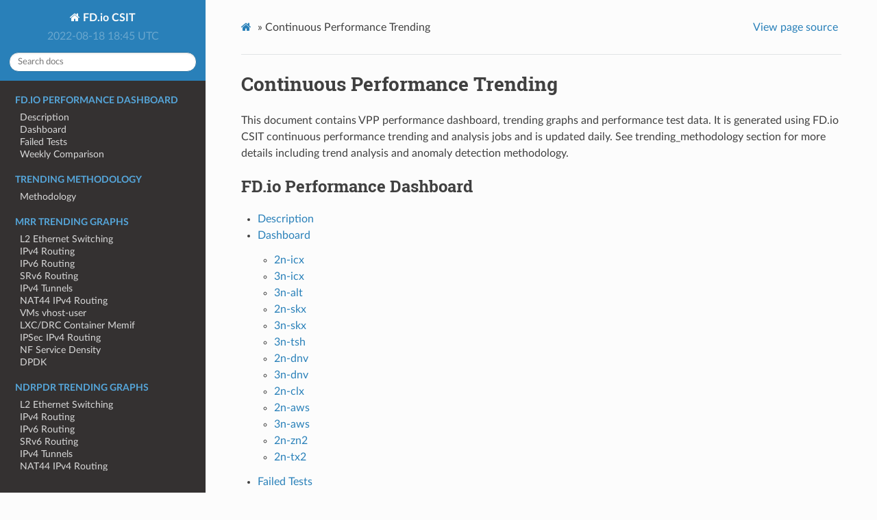

--- FILE ---
content_type: text/html
request_url: https://s3-docs.fd.io/csit/master/trending/index.html
body_size: 4399
content:


<!DOCTYPE html>
<html class="writer-html5" lang="en" >
<head>
  <meta charset="utf-8" />
  
  <meta name="viewport" content="width=device-width, initial-scale=1.0" />
  
  <title>Continuous Performance Trending &mdash; FD.io CSIT  documentation</title>
  

  
  <link rel="stylesheet" href="_static/css/theme.css" type="text/css" />
  <link rel="stylesheet" href="_static/pygments.css" type="text/css" />
  <link rel="stylesheet" href="_static/theme_overrides.css" type="text/css" />

  
  

  
  

  

  
  <!--[if lt IE 9]>
    <script src="_static/js/html5shiv.min.js"></script>
  <![endif]-->
  
    
      <script type="text/javascript" id="documentation_options" data-url_root="./" src="_static/documentation_options.js"></script>
        <script src="_static/jquery.js"></script>
        <script src="_static/underscore.js"></script>
        <script src="_static/doctools.js"></script>
    
    <script type="text/javascript" src="_static/js/theme.js"></script>

    
    <link rel="index" title="Index" href="genindex.html" />
    <link rel="search" title="Search" href="search.html" />
    <link rel="next" title="Description" href="introduction/introduction.html" /> 
</head>

<body class="wy-body-for-nav">

   
  <div class="wy-grid-for-nav">
    
    <nav data-toggle="wy-nav-shift" class="wy-nav-side">
      <div class="wy-side-scroll">
        <div class="wy-side-nav-search" >
          

          
            <a href="#" class="icon icon-home"> FD.io CSIT
          

          
          </a>

          
            
            
              <div class="version">
                2022-08-18 18:45 UTC
              </div>
            
          

          
<div role="search">
  <form id="rtd-search-form" class="wy-form" action="search.html" method="get">
    <input type="text" name="q" placeholder="Search docs" />
    <input type="hidden" name="check_keywords" value="yes" />
    <input type="hidden" name="area" value="default" />
  </form>
</div>

          
        </div>

        
        <div class="wy-menu wy-menu-vertical" data-spy="affix" role="navigation" aria-label="main navigation">
          
            
            
              
            
            
              <p class="caption"><span class="caption-text">FD.io Performance Dashboard</span></p>
<ul>
<li class="toctree-l1"><a class="reference internal" href="introduction/introduction.html">Description</a></li>
<li class="toctree-l1"><a class="reference internal" href="introduction/dashboard.html">Dashboard</a></li>
<li class="toctree-l1"><a class="reference internal" href="introduction/failures.html">Failed Tests</a></li>
<li class="toctree-l1"><a class="reference internal" href="introduction/weekly.html">Weekly Comparison</a></li>
</ul>
<p class="caption"><span class="caption-text">Trending Methodology</span></p>
<ul>
<li class="toctree-l1"><a class="reference internal" href="methodology/index.html">Methodology</a></li>
</ul>
<p class="caption"><span class="caption-text">MRR Trending Graphs</span></p>
<ul>
<li class="toctree-l1"><a class="reference internal" href="trending/l2.html">L2 Ethernet Switching</a></li>
<li class="toctree-l1"><a class="reference internal" href="trending/ip4.html">IPv4 Routing</a></li>
<li class="toctree-l1"><a class="reference internal" href="trending/ip6.html">IPv6 Routing</a></li>
<li class="toctree-l1"><a class="reference internal" href="trending/srv6.html">SRv6 Routing</a></li>
<li class="toctree-l1"><a class="reference internal" href="trending/ip4_tunnels.html">IPv4 Tunnels</a></li>
<li class="toctree-l1"><a class="reference internal" href="trending/nat44.html">NAT44 IPv4 Routing</a></li>
<li class="toctree-l1"><a class="reference internal" href="trending/vhost.html">VMs vhost-user</a></li>
<li class="toctree-l1"><a class="reference internal" href="trending/container_memif.html">LXC/DRC Container Memif</a></li>
<li class="toctree-l1"><a class="reference internal" href="trending/ipsec.html">IPSec IPv4 Routing</a></li>
<li class="toctree-l1"><a class="reference internal" href="trending/nf_service_density.html">NF Service Density</a></li>
<li class="toctree-l1"><a class="reference internal" href="trending/dpdk.html">DPDK</a></li>
</ul>
<p class="caption"><span class="caption-text">NDRPDR Trending Graphs</span></p>
<ul>
<li class="toctree-l1"><a class="reference internal" href="ndrpdr_trending/l2.html">L2 Ethernet Switching</a></li>
<li class="toctree-l1"><a class="reference internal" href="ndrpdr_trending/ip4.html">IPv4 Routing</a></li>
<li class="toctree-l1"><a class="reference internal" href="ndrpdr_trending/ip6.html">IPv6 Routing</a></li>
<li class="toctree-l1"><a class="reference internal" href="ndrpdr_trending/srv6.html">SRv6 Routing</a></li>
<li class="toctree-l1"><a class="reference internal" href="ndrpdr_trending/ip4_tunnels.html">IPv4 Tunnels</a></li>
<li class="toctree-l1"><a class="reference internal" href="ndrpdr_trending/nat44.html">NAT44 IPv4 Routing</a></li>
<li class="toctree-l1"><a class="reference internal" href="ndrpdr_trending/vhost.html">VMs vhost-user</a></li>
<li class="toctree-l1"><a class="reference internal" href="ndrpdr_trending/container_memif.html">LXC/DRC Container Memif</a></li>
<li class="toctree-l1"><a class="reference internal" href="ndrpdr_trending/ipsec.html">IPSec IPv4 Routing</a></li>
<li class="toctree-l1"><a class="reference internal" href="ndrpdr_trending/trex.html">TRex</a></li>
</ul>
<p class="caption"><span class="caption-text">NDRPDR Latency Trending</span></p>
<ul>
<li class="toctree-l1"><a class="reference internal" href="ndrpdr_latency_trending/l2.html">L2 Ethernet Switching</a></li>
<li class="toctree-l1"><a class="reference internal" href="ndrpdr_latency_trending/ip4.html">IPv4 Routing</a></li>
<li class="toctree-l1"><a class="reference internal" href="ndrpdr_latency_trending/ip6.html">IPv6 Routing</a></li>
<li class="toctree-l1"><a class="reference internal" href="ndrpdr_latency_trending/srv6.html">SRv6 Routing</a></li>
<li class="toctree-l1"><a class="reference internal" href="ndrpdr_latency_trending/ip4_tunnels.html">IPv4 Tunnels</a></li>
<li class="toctree-l1"><a class="reference internal" href="ndrpdr_latency_trending/nat44.html">NAT44 IPv4 Routing</a></li>
<li class="toctree-l1"><a class="reference internal" href="ndrpdr_latency_trending/vhost.html">VMs vhost-user</a></li>
<li class="toctree-l1"><a class="reference internal" href="ndrpdr_latency_trending/container_memif.html">LXC/DRC Container Memif</a></li>
<li class="toctree-l1"><a class="reference internal" href="ndrpdr_latency_trending/trex.html">TRex</a></li>
</ul>
<p class="caption"><span class="caption-text">Statistics</span></p>
<ul>
<li class="toctree-l1"><a class="reference internal" href="stats/vpp_mrr.html">VPP MRR</a></li>
<li class="toctree-l1"><a class="reference internal" href="stats/vpp_ndrpdr.html">VPP NDRPDR</a></li>
<li class="toctree-l1"><a class="reference internal" href="stats/dpdk_mrr.html">DPDK MRR</a></li>
<li class="toctree-l1"><a class="reference internal" href="stats/trex_ndrpdr.html">TRex NDRPDR</a></li>
</ul>
<p class="caption"><span class="caption-text">Performance Data</span></p>
<ul>
<li class="toctree-l1"><a class="reference internal" href="data/index.html">Download</a></li>
</ul>

            
          
        </div>
        
      </div>
    </nav>

    <section data-toggle="wy-nav-shift" class="wy-nav-content-wrap">

      
      <nav class="wy-nav-top" aria-label="top navigation">
        
          <i data-toggle="wy-nav-top" class="fa fa-bars"></i>
          <a href="#">FD.io CSIT</a>
        
      </nav>


      <div class="wy-nav-content">
        
        <div class="rst-content">
        
          

















<div role="navigation" aria-label="breadcrumbs navigation">

  <ul class="wy-breadcrumbs">
    
      <li><a href="#" class="icon icon-home"></a> &raquo;</li>
        
      <li>Continuous Performance Trending</li>
    
    
      <li class="wy-breadcrumbs-aside">
        
          
            <a href="_sources/index.rst.txt" rel="nofollow"> View page source</a>
          
        
      </li>
    
  </ul>

  
  <hr/>
</div>
          <div role="main" class="document" itemscope="itemscope" itemtype="http://schema.org/Article">
           <div itemprop="articleBody">
            
  <div class="section" id="continuous-performance-trending">
<h1>Continuous Performance Trending<a class="headerlink" href="#continuous-performance-trending" title="Permalink to this headline">¶</a></h1>
<p>This document contains VPP performance dashboard, trending graphs and
performance test data. It is generated using FD.io CSIT continuous
performance trending and analysis jobs and is updated daily. See
<span class="xref std std-ref">trending_methodology</span> section for more details including trend
analysis and anomaly detection methodology.</p>
<div class="toctree-wrapper compound">
<p class="caption"><span class="caption-text">FD.io Performance Dashboard</span></p>
<ul>
<li class="toctree-l1"><a class="reference internal" href="introduction/introduction.html">Description</a></li>
<li class="toctree-l1"><a class="reference internal" href="introduction/dashboard.html">Dashboard</a><ul>
<li class="toctree-l2"><a class="reference internal" href="introduction/dashboard.html#n-icx">2n-icx</a></li>
<li class="toctree-l2"><a class="reference internal" href="introduction/dashboard.html#id1">3n-icx</a></li>
<li class="toctree-l2"><a class="reference internal" href="introduction/dashboard.html#n-alt">3n-alt</a></li>
<li class="toctree-l2"><a class="reference internal" href="introduction/dashboard.html#n-skx">2n-skx</a></li>
<li class="toctree-l2"><a class="reference internal" href="introduction/dashboard.html#id12">3n-skx</a></li>
<li class="toctree-l2"><a class="reference internal" href="introduction/dashboard.html#n-tsh">3n-tsh</a></li>
<li class="toctree-l2"><a class="reference internal" href="introduction/dashboard.html#n-dnv">2n-dnv</a></li>
<li class="toctree-l2"><a class="reference internal" href="introduction/dashboard.html#id24">3n-dnv</a></li>
<li class="toctree-l2"><a class="reference internal" href="introduction/dashboard.html#n-clx">2n-clx</a></li>
<li class="toctree-l2"><a class="reference internal" href="introduction/dashboard.html#n-aws">2n-aws</a></li>
<li class="toctree-l2"><a class="reference internal" href="introduction/dashboard.html#id33">3n-aws</a></li>
<li class="toctree-l2"><a class="reference internal" href="introduction/dashboard.html#n-zn2">2n-zn2</a></li>
<li class="toctree-l2"><a class="reference internal" href="introduction/dashboard.html#n-tx2">2n-tx2</a></li>
</ul>
</li>
<li class="toctree-l1"><a class="reference internal" href="introduction/failures.html">Failed Tests</a><ul>
<li class="toctree-l2"><a class="reference internal" href="introduction/failures.html#n-icx-mrr">2n-icx-mrr</a></li>
<li class="toctree-l2"><a class="reference internal" href="introduction/failures.html#n-icx-ndrpdr">2n-icx-ndrpdr</a></li>
<li class="toctree-l2"><a class="reference internal" href="introduction/failures.html#id1">3n-icx-mrr</a></li>
<li class="toctree-l2"><a class="reference internal" href="introduction/failures.html#id2">3n-icx-ndrpdr</a></li>
<li class="toctree-l2"><a class="reference internal" href="introduction/failures.html#n-alt-mrr">3n-alt-mrr</a></li>
<li class="toctree-l2"><a class="reference internal" href="introduction/failures.html#n-skx-mrr">2n-skx-mrr</a></li>
<li class="toctree-l2"><a class="reference internal" href="introduction/failures.html#n-skx-ndrpdr">2n-skx-ndrpdr</a></li>
<li class="toctree-l2"><a class="reference internal" href="introduction/failures.html#id3">3n-skx-mrr</a></li>
<li class="toctree-l2"><a class="reference internal" href="introduction/failures.html#id4">3n-skx-ndrpdr</a></li>
<li class="toctree-l2"><a class="reference internal" href="introduction/failures.html#n-tsh-mrr">3n-tsh-mrr</a></li>
<li class="toctree-l2"><a class="reference internal" href="introduction/failures.html#n-tx2-mrr">2n-tx2-mrr</a></li>
<li class="toctree-l2"><a class="reference internal" href="introduction/failures.html#n-dnv-mrr">2n-dnv-mrr</a></li>
<li class="toctree-l2"><a class="reference internal" href="introduction/failures.html#id5">3n-dnv-mrr</a></li>
<li class="toctree-l2"><a class="reference internal" href="introduction/failures.html#n-clx-mrr">2n-clx-mrr</a></li>
<li class="toctree-l2"><a class="reference internal" href="introduction/failures.html#n-clx-ndrpdr">2n-clx-ndrpdr</a></li>
<li class="toctree-l2"><a class="reference internal" href="introduction/failures.html#n-zn2-mrr">2n-zn2-mrr</a></li>
<li class="toctree-l2"><a class="reference internal" href="introduction/failures.html#n-aws-mrr">2n-aws-mrr</a></li>
<li class="toctree-l2"><a class="reference internal" href="introduction/failures.html#id6">3n-aws-mrr</a></li>
</ul>
</li>
<li class="toctree-l1"><a class="reference internal" href="introduction/weekly.html">Weekly Comparison</a><ul>
<li class="toctree-l2"><a class="reference internal" href="introduction/weekly.html#n-icx">2n-icx</a></li>
<li class="toctree-l2"><a class="reference internal" href="introduction/weekly.html#id1">3n-icx</a></li>
<li class="toctree-l2"><a class="reference internal" href="introduction/weekly.html#n-skx">2n-skx</a></li>
<li class="toctree-l2"><a class="reference internal" href="introduction/weekly.html#id18">3n-skx</a></li>
<li class="toctree-l2"><a class="reference internal" href="introduction/weekly.html#n-clx">2n-clx</a></li>
</ul>
</li>
</ul>
</div>
<div class="toctree-wrapper compound">
<p class="caption"><span class="caption-text">Trending Methodology</span></p>
<ul>
<li class="toctree-l1"><a class="reference internal" href="methodology/index.html">Methodology</a><ul>
<li class="toctree-l2"><a class="reference internal" href="methodology/overview.html">Overview</a></li>
<li class="toctree-l2"><a class="reference internal" href="methodology/trend_analysis.html">Trend Analysis</a></li>
<li class="toctree-l2"><a class="reference internal" href="methodology/trend_presentation.html">Trend Presentation</a></li>
<li class="toctree-l2"><a class="reference internal" href="methodology/trend_presentation.html#regressions-and-progressions">Regressions and progressions</a></li>
</ul>
</li>
</ul>
</div>
<div class="toctree-wrapper compound">
<p class="caption"><span class="caption-text">MRR Trending Graphs</span></p>
<ul>
<li class="toctree-l1"><a class="reference internal" href="trending/l2.html">L2 Ethernet Switching</a><ul>
<li class="toctree-l2"><a class="reference internal" href="trending/l2-2n-icx-xxv710.html">2n-icx-xxv710</a></li>
<li class="toctree-l2"><a class="reference internal" href="trending/l2-3n-icx-xxv710.html">3n-icx-xxv710</a></li>
<li class="toctree-l2"><a class="reference internal" href="trending/l2-3n-alt-xl710.html">3n-alt-xl710</a></li>
<li class="toctree-l2"><a class="reference internal" href="trending/l2-2n-clx-xxv710.html">2n-clx-xxv710</a></li>
<li class="toctree-l2"><a class="reference internal" href="trending/l2-2n-clx-x710.html">2n-clx-x710</a></li>
<li class="toctree-l2"><a class="reference internal" href="trending/l2-2n-clx-cx556a.html">2n-clx-cx556a</a></li>
<li class="toctree-l2"><a class="reference internal" href="trending/l2-2n-clx-e810cq.html">2n-clx-e810cq</a></li>
<li class="toctree-l2"><a class="reference internal" href="trending/l2-2n-skx-xxv710.html">2n-skx-xxv710</a></li>
<li class="toctree-l2"><a class="reference internal" href="trending/l2-2n-skx-x710.html">2n-skx-x710</a></li>
<li class="toctree-l2"><a class="reference internal" href="trending/l2-3n-skx-xxv710.html">3n-skx-xxv710</a></li>
<li class="toctree-l2"><a class="reference internal" href="trending/l2-3n-skx-x710.html">3n-skx-x710</a></li>
<li class="toctree-l2"><a class="reference internal" href="trending/l2-3n-tsh-x520.html">3n-tsh-x520</a></li>
<li class="toctree-l2"><a class="reference internal" href="trending/l2-2n-tx2-xl710.html">2n-tx2-xl710</a></li>
<li class="toctree-l2"><a class="reference internal" href="trending/l2-2n-dnv-x553.html">2n-dnv-x553</a></li>
<li class="toctree-l2"><a class="reference internal" href="trending/l2-3n-dnv-x553.html">3n-dnv-x553</a></li>
<li class="toctree-l2"><a class="reference internal" href="trending/l2-2n-zn2-xxv710.html">2n-zn2-xxv710</a></li>
<li class="toctree-l2"><a class="reference internal" href="trending/l2-2n-zn2-x710.html">2n-zn2-x710</a></li>
<li class="toctree-l2"><a class="reference internal" href="trending/l2-2n-zn2-cx556a.html">2n-zn2-cx556a</a></li>
</ul>
</li>
<li class="toctree-l1"><a class="reference internal" href="trending/ip4.html">IPv4 Routing</a><ul>
<li class="toctree-l2"><a class="reference internal" href="trending/ip4-2n-icx-xxv710.html">2n-icx-xxv710</a></li>
<li class="toctree-l2"><a class="reference internal" href="trending/ip4-3n-icx-xxv710.html">3n-icx-xxv710</a></li>
<li class="toctree-l2"><a class="reference internal" href="trending/ip4-3n-alt-xl710.html">3n-alt-xl710</a></li>
<li class="toctree-l2"><a class="reference internal" href="trending/ip4-2n-clx-xxv710.html">2n-clx-xxv710</a></li>
<li class="toctree-l2"><a class="reference internal" href="trending/ip4-2n-clx-x710.html">2n-clx-x710</a></li>
<li class="toctree-l2"><a class="reference internal" href="trending/ip4-2n-clx-cx556a.html">2n-clx-cx556a</a></li>
<li class="toctree-l2"><a class="reference internal" href="trending/ip4-2n-clx-e810cq.html">2n-clx-e810cq</a></li>
<li class="toctree-l2"><a class="reference internal" href="trending/ip4-2n-skx-xxv710.html">2n-skx-xxv710</a></li>
<li class="toctree-l2"><a class="reference internal" href="trending/ip4-2n-skx-x710.html">2n-skx-x710</a></li>
<li class="toctree-l2"><a class="reference internal" href="trending/ip4-3n-skx-xxv710.html">3n-skx-xxv710</a></li>
<li class="toctree-l2"><a class="reference internal" href="trending/ip4-3n-skx-x710.html">3n-skx-x710</a></li>
<li class="toctree-l2"><a class="reference internal" href="trending/ip4-3n-tsh-x520.html">3n-tsh-x520</a></li>
<li class="toctree-l2"><a class="reference internal" href="trending/ip4-2n-tx2-xl710.html">2n-tx2-xl710</a></li>
<li class="toctree-l2"><a class="reference internal" href="trending/ip4-2n-dnv-x553.html">2n-dnv-x553</a></li>
<li class="toctree-l2"><a class="reference internal" href="trending/ip4-3n-dnv-x553.html">3n-dnv-x553</a></li>
<li class="toctree-l2"><a class="reference internal" href="trending/ip4-2n-zn2-xxv710.html">2n-zn2-xxv710</a></li>
<li class="toctree-l2"><a class="reference internal" href="trending/ip4-2n-zn2-x710.html">2n-zn2-x710</a></li>
<li class="toctree-l2"><a class="reference internal" href="trending/ip4-2n-zn2-cx556a.html">2n-zn2-cx556a</a></li>
<li class="toctree-l2"><a class="reference internal" href="trending/ip4-2n-aws-nitro50g.html">2n-aws-nitro50g</a></li>
<li class="toctree-l2"><a class="reference internal" href="trending/ip4-3n-aws-nitro50g.html">3n-aws-nitro50g</a></li>
</ul>
</li>
<li class="toctree-l1"><a class="reference internal" href="trending/ip6.html">IPv6 Routing</a><ul>
<li class="toctree-l2"><a class="reference internal" href="trending/ip6-2n-icx-xxv710.html">2n-icx-xxv710</a></li>
<li class="toctree-l2"><a class="reference internal" href="trending/ip6-3n-icx-xxv710.html">3n-icx-xxv710</a></li>
<li class="toctree-l2"><a class="reference internal" href="trending/ip6-3n-alt-xl710.html">3n-alt-xl710</a></li>
<li class="toctree-l2"><a class="reference internal" href="trending/ip6-2n-clx-xxv710.html">2n-clx-xxv710</a></li>
<li class="toctree-l2"><a class="reference internal" href="trending/ip6-2n-clx-x710.html">2n-clx-x710</a></li>
<li class="toctree-l2"><a class="reference internal" href="trending/ip6-2n-clx-cx556a.html">2n-clx-cx556a</a></li>
<li class="toctree-l2"><a class="reference internal" href="trending/ip6-2n-clx-e810cq.html">2n-clx-e810cq</a></li>
<li class="toctree-l2"><a class="reference internal" href="trending/ip6-2n-skx-xxv710.html">2n-skx-xxv710</a></li>
<li class="toctree-l2"><a class="reference internal" href="trending/ip6-2n-skx-x710.html">2n-skx-x710</a></li>
<li class="toctree-l2"><a class="reference internal" href="trending/ip6-3n-skx-xxv710.html">3n-skx-xxv710</a></li>
<li class="toctree-l2"><a class="reference internal" href="trending/ip6-3n-skx-x710.html">3n-skx-x710</a></li>
<li class="toctree-l2"><a class="reference internal" href="trending/ip6-3n-tsh-x520.html">3n-tsh-x520</a></li>
<li class="toctree-l2"><a class="reference internal" href="trending/ip6-2n-tx2-xl710.html">2n-tx2-xl710</a></li>
<li class="toctree-l2"><a class="reference internal" href="trending/ip6-2n-dnv-x553.html">2n-dnv-x553</a></li>
<li class="toctree-l2"><a class="reference internal" href="trending/ip6-3n-dnv-x553.html">3n-dnv-x553</a></li>
<li class="toctree-l2"><a class="reference internal" href="trending/ip6-2n-zn2-xxv710.html">2n-zn2-xxv710</a></li>
<li class="toctree-l2"><a class="reference internal" href="trending/ip6-2n-zn2-x710.html">2n-zn2-x710</a></li>
<li class="toctree-l2"><a class="reference internal" href="trending/ip6-2n-zn2-cx556a.html">2n-zn2-cx556a</a></li>
<li class="toctree-l2"><a class="reference internal" href="trending/ip6-2n-aws-nitro50g.html">2n-aws-nitro50g</a></li>
</ul>
</li>
<li class="toctree-l1"><a class="reference internal" href="trending/srv6.html">SRv6 Routing</a><ul>
<li class="toctree-l2"><a class="reference internal" href="trending/srv6-3n-icx-xxv710.html">3n-icx-xxv710</a></li>
<li class="toctree-l2"><a class="reference internal" href="trending/srv6-3n-skx-xxv710.html">3n-skx-xxv710</a></li>
<li class="toctree-l2"><a class="reference internal" href="trending/srv6-3n-tsh-x520.html">3n-tsh-x520</a></li>
</ul>
</li>
<li class="toctree-l1"><a class="reference internal" href="trending/ip4_tunnels.html">IPv4 Tunnels</a><ul>
<li class="toctree-l2"><a class="reference internal" href="trending/ip4_tunnels-2n-icx-xxv710.html">2n-icx-xxv710</a></li>
<li class="toctree-l2"><a class="reference internal" href="trending/ip4_tunnels-3n-icx-xxv710.html">3n-icx-xxv710</a></li>
<li class="toctree-l2"><a class="reference internal" href="trending/ip4_tunnels-3n-icx-e810xxv.html">3n-icx-e810xxv</a></li>
<li class="toctree-l2"><a class="reference internal" href="trending/ip4_tunnels-3n-alt-xl710.html">3n-alt-xl710</a></li>
<li class="toctree-l2"><a class="reference internal" href="trending/ip4_tunnels-2n-skx-xxv710.html">2n-skx-xxv710</a></li>
<li class="toctree-l2"><a class="reference internal" href="trending/ip4_tunnels-2n-clx-xxv710.html">2n-clx-xxv710</a></li>
<li class="toctree-l2"><a class="reference internal" href="trending/ip4_tunnels-2n-zn2-xxv710.html">2n-zn2-xxv710</a></li>
<li class="toctree-l2"><a class="reference internal" href="trending/ip4_tunnels-3n-skx-xxv710.html">3n-skx-xxv710</a></li>
<li class="toctree-l2"><a class="reference internal" href="trending/ip4_tunnels-3n-tsh-x520.html">3n-tsh-x520</a></li>
<li class="toctree-l2"><a class="reference internal" href="trending/ip4_tunnels-3n-dnv-x553.html">3n-dnv-x553</a></li>
</ul>
</li>
<li class="toctree-l1"><a class="reference internal" href="trending/nat44.html">NAT44 IPv4 Routing</a><ul>
<li class="toctree-l2"><a class="reference internal" href="trending/nat44-det-bidir.html">Det BiDir</a></li>
<li class="toctree-l2"><a class="reference internal" href="trending/nat44-ed-unidir.html">ED UniDir</a></li>
<li class="toctree-l2"><a class="reference internal" href="trending/nat44-ed-udp-cps.html">ED UDP CPS</a></li>
<li class="toctree-l2"><a class="reference internal" href="trending/nat44-ed-tcp-cps.html">ED TCP CPS</a></li>
<li class="toctree-l2"><a class="reference internal" href="trending/nat44-ed-udp-pps.html">ED UDP PPS</a></li>
<li class="toctree-l2"><a class="reference internal" href="trending/nat44-ed-tcp-pps.html">ED TCP PPS</a></li>
<li class="toctree-l2"><a class="reference internal" href="trending/nat44-ed-udp-tput.html">ED UDP TPUT</a></li>
<li class="toctree-l2"><a class="reference internal" href="trending/nat44-ed-tcp-tput.html">ED TCP TPUT</a></li>
</ul>
</li>
<li class="toctree-l1"><a class="reference internal" href="trending/vhost.html">VMs vhost-user</a><ul>
<li class="toctree-l2"><a class="reference internal" href="trending/vhost-2n-icx-xxv710.html">2n-icx-xxv710</a></li>
<li class="toctree-l2"><a class="reference internal" href="trending/vhost-2n-clx-xxv710.html">2n-clx-xxv710</a></li>
<li class="toctree-l2"><a class="reference internal" href="trending/vhost-2n-clx-cx556a.html">2n-clx-cx556a</a></li>
<li class="toctree-l2"><a class="reference internal" href="trending/vhost-2n-clx-e810cq.html">2n-clx-e810cq</a></li>
<li class="toctree-l2"><a class="reference internal" href="trending/vhost-2n-skx-xxv710.html">2n-skx-xxv710</a></li>
<li class="toctree-l2"><a class="reference internal" href="trending/vhost-3n-skx-xxv710.html">3n-skx-xxv710</a></li>
<li class="toctree-l2"><a class="reference internal" href="trending/vhost-3n-alt-xl710.html">3n-alt-xl710</a></li>
<li class="toctree-l2"><a class="reference internal" href="trending/vhost-3n-skx-x710.html">3n-skx-x710</a></li>
<li class="toctree-l2"><a class="reference internal" href="trending/vhost-3n-tsh-x520.html">3n-tsh-x520</a></li>
<li class="toctree-l2"><a class="reference internal" href="trending/vhost-2n-zn2-xxv710.html">2n-zn2-xxv710</a></li>
<li class="toctree-l2"><a class="reference internal" href="trending/vhost-2n-zn2-cx556a.html">2n-zn2-cx556a</a></li>
</ul>
</li>
<li class="toctree-l1"><a class="reference internal" href="trending/container_memif.html">LXC/DRC Container Memif</a><ul>
<li class="toctree-l2"><a class="reference internal" href="trending/container_memif-2n-icx-xxv710.html">2n-icx-xxv710</a></li>
<li class="toctree-l2"><a class="reference internal" href="trending/container_memif-2n-clx-xxv710.html">2n-clx-xxv710</a></li>
<li class="toctree-l2"><a class="reference internal" href="trending/container_memif-2n-clx-cx556a.html">2n-clx-cx556a</a></li>
<li class="toctree-l2"><a class="reference internal" href="trending/container_memif-2n-clx-e810cq.html">2n-clx-e810cq</a></li>
<li class="toctree-l2"><a class="reference internal" href="trending/container_memif-2n-skx-xxv710.html">2n-skx-xxv710</a></li>
<li class="toctree-l2"><a class="reference internal" href="trending/container_memif-3n-skx-xxv710.html">3n-skx-xxv710</a></li>
<li class="toctree-l2"><a class="reference internal" href="trending/container_memif-3n-tsh-x520.html">3n-tsh-x520</a></li>
<li class="toctree-l2"><a class="reference internal" href="trending/container_memif-2n-zn2-xxv710.html">2n-zn2-xxv710</a></li>
<li class="toctree-l2"><a class="reference internal" href="trending/container_memif-2n-zn2-cx556a.html">2n-zn2-cx556a</a></li>
</ul>
</li>
<li class="toctree-l1"><a class="reference internal" href="trending/ipsec.html">IPSec IPv4 Routing</a><ul>
<li class="toctree-l2"><a class="reference internal" href="trending/ipsec-3n-icx-xxv710.html">3n-icx-xxv710</a></li>
<li class="toctree-l2"><a class="reference internal" href="trending/ipsec-3n-alt-xl710.html">3n-alt-xl710</a></li>
<li class="toctree-l2"><a class="reference internal" href="trending/ipsec-3n-skx-xxv710.html">3n-skx-xxv710</a></li>
<li class="toctree-l2"><a class="reference internal" href="trending/ipsec-3n-tsh-x520.html">3n-tsh-x520</a></li>
<li class="toctree-l2"><a class="reference internal" href="trending/ipsec-2n-tx2-xl710.html">2n-tx2-xl710</a></li>
<li class="toctree-l2"><a class="reference internal" href="trending/ipsec-3n-dnv-x553.html">3n-dnv-x553</a></li>
<li class="toctree-l2"><a class="reference internal" href="trending/ipsec-3n-aws-nitro50g.html">3n-aws-nitro50g</a></li>
</ul>
</li>
<li class="toctree-l1"><a class="reference internal" href="trending/nf_service_density.html">NF Service Density</a><ul>
<li class="toctree-l2"><a class="reference internal" href="trending/nf_service_density_vnfc.html">VNF Service Chains Routing</a></li>
<li class="toctree-l2"><a class="reference internal" href="trending/nf_service_density_cnfc.html">CNF Service Chains Routing</a></li>
<li class="toctree-l2"><a class="reference internal" href="trending/nf_service_density_cnfp.html">CNF Service Pipelines Routing</a></li>
<li class="toctree-l2"><a class="reference internal" href="trending/nf_service_density_vnfc-vxlan.html">VNF Service Chains Tunnels</a></li>
</ul>
</li>
<li class="toctree-l1"><a class="reference internal" href="trending/dpdk.html">DPDK</a><ul>
<li class="toctree-l2"><a class="reference internal" href="trending/dpdk-2n-icx-xxv710.html">2n-icx-xxv710</a></li>
<li class="toctree-l2"><a class="reference internal" href="trending/dpdk-3n-icx-xxv710.html">3n-icx-xxv710</a></li>
<li class="toctree-l2"><a class="reference internal" href="trending/dpdk-2n-skx-xxv710.html">2n-skx-xxv710</a></li>
<li class="toctree-l2"><a class="reference internal" href="trending/dpdk-2n-skx-x710.html">2n-skx-x710</a></li>
<li class="toctree-l2"><a class="reference internal" href="trending/dpdk-3n-skx-xxv710.html">3n-skx-xxv710</a></li>
<li class="toctree-l2"><a class="reference internal" href="trending/dpdk-3n-skx-x710.html">3n-skx-x710</a></li>
<li class="toctree-l2"><a class="reference internal" href="trending/dpdk-2n-clx-xxv710.html">2n-clx-xxv710</a></li>
<li class="toctree-l2"><a class="reference internal" href="trending/dpdk-2n-clx-x710.html">2n-clx-x710</a></li>
<li class="toctree-l2"><a class="reference internal" href="trending/dpdk-2n-zn2-xxv710.html">2n-zn2-xxv710</a></li>
<li class="toctree-l2"><a class="reference internal" href="trending/dpdk-2n-zn2-x710.html">2n-zn2-x710</a></li>
<li class="toctree-l2"><a class="reference internal" href="trending/dpdk-3n-tsh-x520.html">3n-tsh-x520</a></li>
<li class="toctree-l2"><a class="reference internal" href="trending/dpdk-2n-tx2-xl710.html">2n-tx2-xl710</a></li>
</ul>
</li>
</ul>
</div>
<div class="toctree-wrapper compound">
<p class="caption"><span class="caption-text">NDRPDR Trending Graphs</span></p>
<ul>
<li class="toctree-l1"><a class="reference internal" href="ndrpdr_trending/l2.html">L2 Ethernet Switching</a><ul>
<li class="toctree-l2"><a class="reference internal" href="ndrpdr_trending/l2-2n-icx-xxv710.html">2n-icx-xxv710</a></li>
<li class="toctree-l2"><a class="reference internal" href="ndrpdr_trending/l2-3n-icx-xxv710.html">3n-icx-xxv710</a></li>
<li class="toctree-l2"><a class="reference internal" href="ndrpdr_trending/l2-2n-clx-xxv710.html">2n-clx-xxv710</a></li>
<li class="toctree-l2"><a class="reference internal" href="ndrpdr_trending/l2-2n-clx-x710.html">2n-clx-x710</a></li>
<li class="toctree-l2"><a class="reference internal" href="ndrpdr_trending/l2-2n-clx-cx556a.html">2n-clx-cx556a</a></li>
<li class="toctree-l2"><a class="reference internal" href="ndrpdr_trending/l2-2n-clx-e810cq.html">2n-clx-e810cq</a></li>
<li class="toctree-l2"><a class="reference internal" href="ndrpdr_trending/l2-2n-skx-xxv710.html">2n-skx-xxv710</a></li>
<li class="toctree-l2"><a class="reference internal" href="ndrpdr_trending/l2-2n-skx-x710.html">2n-skx-x710</a></li>
<li class="toctree-l2"><a class="reference internal" href="ndrpdr_trending/l2-3n-skx-xxv710.html">3n-skx-xxv710</a></li>
<li class="toctree-l2"><a class="reference internal" href="ndrpdr_trending/l2-3n-skx-x710.html">3n-skx-x710</a></li>
</ul>
</li>
<li class="toctree-l1"><a class="reference internal" href="ndrpdr_trending/ip4.html">IPv4 Routing</a><ul>
<li class="toctree-l2"><a class="reference internal" href="ndrpdr_trending/ip4-2n-icx-xxv710.html">2n-icx-xxv710</a></li>
<li class="toctree-l2"><a class="reference internal" href="ndrpdr_trending/ip4-3n-icx-xxv710.html">3n-icx-xxv710</a></li>
<li class="toctree-l2"><a class="reference internal" href="ndrpdr_trending/ip4-2n-clx-xxv710.html">2n-clx-xxv710</a></li>
<li class="toctree-l2"><a class="reference internal" href="ndrpdr_trending/ip4-2n-clx-x710.html">2n-clx-x710</a></li>
<li class="toctree-l2"><a class="reference internal" href="ndrpdr_trending/ip4-2n-clx-cx556a.html">2n-clx-cx556a</a></li>
<li class="toctree-l2"><a class="reference internal" href="ndrpdr_trending/ip4-2n-clx-e810cq.html">2n-clx-e810cq</a></li>
<li class="toctree-l2"><a class="reference internal" href="ndrpdr_trending/ip4-2n-skx-xxv710.html">2n-skx-xxv710</a></li>
<li class="toctree-l2"><a class="reference internal" href="ndrpdr_trending/ip4-2n-skx-x710.html">2n-skx-x710</a></li>
<li class="toctree-l2"><a class="reference internal" href="ndrpdr_trending/ip4-3n-skx-xxv710.html">3n-skx-xxv710</a></li>
<li class="toctree-l2"><a class="reference internal" href="ndrpdr_trending/ip4-3n-skx-x710.html">3n-skx-x710</a></li>
</ul>
</li>
<li class="toctree-l1"><a class="reference internal" href="ndrpdr_trending/ip6.html">IPv6 Routing</a><ul>
<li class="toctree-l2"><a class="reference internal" href="ndrpdr_trending/ip6-2n-icx-xxv710.html">2n-icx-xxv710</a></li>
<li class="toctree-l2"><a class="reference internal" href="ndrpdr_trending/ip6-3n-icx-xxv710.html">3n-icx-xxv710</a></li>
<li class="toctree-l2"><a class="reference internal" href="ndrpdr_trending/ip6-2n-clx-xxv710.html">2n-clx-xxv710</a></li>
<li class="toctree-l2"><a class="reference internal" href="ndrpdr_trending/ip6-2n-clx-x710.html">2n-clx-x710</a></li>
<li class="toctree-l2"><a class="reference internal" href="ndrpdr_trending/ip6-2n-clx-cx556a.html">2n-clx-cx556a</a></li>
<li class="toctree-l2"><a class="reference internal" href="ndrpdr_trending/ip6-2n-clx-e810cq.html">2n-clx-e810cq</a></li>
<li class="toctree-l2"><a class="reference internal" href="ndrpdr_trending/ip6-2n-skx-xxv710.html">2n-skx-xxv710</a></li>
<li class="toctree-l2"><a class="reference internal" href="ndrpdr_trending/ip6-2n-skx-x710.html">2n-skx-x710</a></li>
<li class="toctree-l2"><a class="reference internal" href="ndrpdr_trending/ip6-3n-skx-xxv710.html">3n-skx-xxv710</a></li>
</ul>
</li>
<li class="toctree-l1"><a class="reference internal" href="ndrpdr_trending/srv6.html">SRv6 Routing</a><ul>
<li class="toctree-l2"><a class="reference internal" href="ndrpdr_trending/srv6-3n-icx-xxv710.html">3n-icx-xxv710</a></li>
<li class="toctree-l2"><a class="reference internal" href="ndrpdr_trending/srv6-3n-skx-xxv710.html">3n-skx-xxv710</a></li>
</ul>
</li>
<li class="toctree-l1"><a class="reference internal" href="ndrpdr_trending/ip4_tunnels.html">IPv4 Tunnels</a><ul>
<li class="toctree-l2"><a class="reference internal" href="ndrpdr_trending/ip4_tunnels-2n-icx-xxv710.html">2n-icx-xxv710</a></li>
<li class="toctree-l2"><a class="reference internal" href="ndrpdr_trending/ip4_tunnels-3n-icx-xxv710.html">3n-icx-xxv710</a></li>
<li class="toctree-l2"><a class="reference internal" href="ndrpdr_trending/ip4_tunnels-3n-skx-xxv710.html">3n-skx-xxv710</a></li>
</ul>
</li>
<li class="toctree-l1"><a class="reference internal" href="ndrpdr_trending/nat44.html">NAT44 IPv4 Routing</a><ul>
<li class="toctree-l2"><a class="reference internal" href="ndrpdr_trending/nat44-det-bidir.html">Det BiDir</a></li>
<li class="toctree-l2"><a class="reference internal" href="ndrpdr_trending/nat44-ed-unidir.html">ED UniDir</a></li>
<li class="toctree-l2"><a class="reference internal" href="ndrpdr_trending/nat44-ed-udp-cps.html">ED UDP CPS</a></li>
<li class="toctree-l2"><a class="reference internal" href="ndrpdr_trending/nat44-ed-tcp-cps.html">ED TCP CPS</a></li>
<li class="toctree-l2"><a class="reference internal" href="ndrpdr_trending/nat44-ed-udp-pps.html">ED UDP PPS</a></li>
<li class="toctree-l2"><a class="reference internal" href="ndrpdr_trending/nat44-ed-tcp-pps.html">ED TCP PPS</a></li>
<li class="toctree-l2"><a class="reference internal" href="ndrpdr_trending/nat44-ed-udp-tput.html">ED UDP TPUT</a></li>
<li class="toctree-l2"><a class="reference internal" href="ndrpdr_trending/nat44-ed-tcp-tput.html">ED TCP TPUT</a></li>
</ul>
</li>
<li class="toctree-l1"><a class="reference internal" href="ndrpdr_trending/vhost.html">VMs vhost-user</a><ul>
<li class="toctree-l2"><a class="reference internal" href="ndrpdr_trending/vhost-2n-icx-xxv710.html">2n-icx-xxv710</a></li>
<li class="toctree-l2"><a class="reference internal" href="ndrpdr_trending/vhost-2n-clx-xxv710.html">2n-clx-xxv710</a></li>
<li class="toctree-l2"><a class="reference internal" href="ndrpdr_trending/vhost-2n-clx-cx556a.html">2n-clx-cx556a</a></li>
<li class="toctree-l2"><a class="reference internal" href="ndrpdr_trending/vhost-2n-clx-e810cq.html">2n-clx-e810cq</a></li>
<li class="toctree-l2"><a class="reference internal" href="ndrpdr_trending/vhost-2n-skx-xxv710.html">2n-skx-xxv710</a></li>
<li class="toctree-l2"><a class="reference internal" href="ndrpdr_trending/vhost-3n-skx-xxv710.html">3n-skx-xxv710</a></li>
<li class="toctree-l2"><a class="reference internal" href="ndrpdr_trending/vhost-3n-skx-x710.html">3n-skx-x710</a></li>
</ul>
</li>
<li class="toctree-l1"><a class="reference internal" href="ndrpdr_trending/container_memif.html">LXC/DRC Container Memif</a><ul>
<li class="toctree-l2"><a class="reference internal" href="ndrpdr_trending/container_memif-2n-icx-xxv710.html">2n-icx-xxv710</a></li>
<li class="toctree-l2"><a class="reference internal" href="ndrpdr_trending/container_memif-2n-clx-xxv710.html">2n-clx-xxv710</a></li>
<li class="toctree-l2"><a class="reference internal" href="ndrpdr_trending/container_memif-2n-clx-cx556a.html">2n-clx-cx556a</a></li>
<li class="toctree-l2"><a class="reference internal" href="ndrpdr_trending/container_memif-2n-clx-e810cq.html">2n-clx-e810cq</a></li>
<li class="toctree-l2"><a class="reference internal" href="ndrpdr_trending/container_memif-2n-skx-xxv710.html">2n-skx-xxv710</a></li>
<li class="toctree-l2"><a class="reference internal" href="ndrpdr_trending/container_memif-3n-skx-xxv710.html">3n-skx-xxv710</a></li>
</ul>
</li>
<li class="toctree-l1"><a class="reference internal" href="ndrpdr_trending/ipsec.html">IPSec IPv4 Routing</a><ul>
<li class="toctree-l2"><a class="reference internal" href="ndrpdr_trending/ipsec-3n-icx-xxv710.html">3n-icx-xxv710</a></li>
<li class="toctree-l2"><a class="reference internal" href="ndrpdr_trending/ipsec-3n-skx-xxv710.html">3n-skx-xxv710</a></li>
</ul>
</li>
<li class="toctree-l1"><a class="reference internal" href="ndrpdr_trending/trex.html">TRex</a><ul>
<li class="toctree-l2"><a class="reference internal" href="ndrpdr_trending/trex-2n-skx-x710.html">2n-skx-x710</a></li>
</ul>
</li>
</ul>
</div>
<div class="toctree-wrapper compound">
<p class="caption"><span class="caption-text">NDRPDR Latency Trending</span></p>
<ul>
<li class="toctree-l1"><a class="reference internal" href="ndrpdr_latency_trending/l2.html">L2 Ethernet Switching</a><ul>
<li class="toctree-l2"><a class="reference internal" href="ndrpdr_latency_trending/l2-2n-icx-xxv710.html">2n-icx-xxv710</a></li>
<li class="toctree-l2"><a class="reference internal" href="ndrpdr_latency_trending/l2-3n-icx-xxv710.html">3n-icx-xxv710</a></li>
<li class="toctree-l2"><a class="reference internal" href="ndrpdr_latency_trending/l2-2n-clx-xxv710.html">2n-clx-xxv710</a></li>
<li class="toctree-l2"><a class="reference internal" href="ndrpdr_latency_trending/l2-2n-clx-x710.html">2n-clx-x710</a></li>
<li class="toctree-l2"><a class="reference internal" href="ndrpdr_latency_trending/l2-2n-clx-cx556a.html">2n-clx-cx556a</a></li>
<li class="toctree-l2"><a class="reference internal" href="ndrpdr_latency_trending/l2-2n-clx-e810cq.html">2n-clx-e810cq</a></li>
<li class="toctree-l2"><a class="reference internal" href="ndrpdr_latency_trending/l2-2n-skx-xxv710.html">2n-skx-xxv710</a></li>
<li class="toctree-l2"><a class="reference internal" href="ndrpdr_latency_trending/l2-2n-skx-x710.html">2n-skx-x710</a></li>
<li class="toctree-l2"><a class="reference internal" href="ndrpdr_latency_trending/l2-3n-skx-xxv710.html">3n-skx-xxv710</a></li>
<li class="toctree-l2"><a class="reference internal" href="ndrpdr_latency_trending/l2-3n-skx-x710.html">3n-skx-x710</a></li>
</ul>
</li>
<li class="toctree-l1"><a class="reference internal" href="ndrpdr_latency_trending/ip4.html">IPv4 Routing</a><ul>
<li class="toctree-l2"><a class="reference internal" href="ndrpdr_latency_trending/ip4-2n-icx-xxv710.html">2n-icx-xxv710</a></li>
<li class="toctree-l2"><a class="reference internal" href="ndrpdr_latency_trending/ip4-3n-icx-xxv710.html">3n-icx-xxv710</a></li>
<li class="toctree-l2"><a class="reference internal" href="ndrpdr_latency_trending/ip4-2n-clx-xxv710.html">2n-clx-xxv710</a></li>
<li class="toctree-l2"><a class="reference internal" href="ndrpdr_latency_trending/ip4-2n-clx-x710.html">2n-clx-x710</a></li>
<li class="toctree-l2"><a class="reference internal" href="ndrpdr_latency_trending/ip4-2n-clx-cx556a.html">2n-clx-cx556a</a></li>
<li class="toctree-l2"><a class="reference internal" href="ndrpdr_latency_trending/ip4-2n-clx-e810cq.html">2n-clx-e810cq</a></li>
<li class="toctree-l2"><a class="reference internal" href="ndrpdr_latency_trending/ip4-2n-skx-xxv710.html">2n-skx-xxv710</a></li>
<li class="toctree-l2"><a class="reference internal" href="ndrpdr_latency_trending/ip4-2n-skx-x710.html">2n-skx-x710</a></li>
<li class="toctree-l2"><a class="reference internal" href="ndrpdr_latency_trending/ip4-3n-skx-xxv710.html">3n-skx-xxv710</a></li>
<li class="toctree-l2"><a class="reference internal" href="ndrpdr_latency_trending/ip4-3n-skx-x710.html">3n-skx-x710</a></li>
</ul>
</li>
<li class="toctree-l1"><a class="reference internal" href="ndrpdr_latency_trending/ip6.html">IPv6 Routing</a><ul>
<li class="toctree-l2"><a class="reference internal" href="ndrpdr_latency_trending/ip6-2n-icx-xxv710.html">2n-icx-xxv710</a></li>
<li class="toctree-l2"><a class="reference internal" href="ndrpdr_latency_trending/ip6-3n-icx-xxv710.html">3n-icx-xxv710</a></li>
<li class="toctree-l2"><a class="reference internal" href="ndrpdr_latency_trending/ip6-2n-clx-xxv710.html">2n-clx-xxv710</a></li>
<li class="toctree-l2"><a class="reference internal" href="ndrpdr_latency_trending/ip6-2n-clx-x710.html">2n-clx-x710</a></li>
<li class="toctree-l2"><a class="reference internal" href="ndrpdr_latency_trending/ip6-2n-clx-cx556a.html">2n-clx-cx556a</a></li>
<li class="toctree-l2"><a class="reference internal" href="ndrpdr_latency_trending/ip6-2n-clx-e810cq.html">2n-clx-e810cq</a></li>
<li class="toctree-l2"><a class="reference internal" href="ndrpdr_latency_trending/ip6-2n-skx-xxv710.html">2n-skx-xxv710</a></li>
<li class="toctree-l2"><a class="reference internal" href="ndrpdr_latency_trending/ip6-3n-skx-xxv710.html">3n-skx-xxv710</a></li>
</ul>
</li>
<li class="toctree-l1"><a class="reference internal" href="ndrpdr_latency_trending/srv6.html">SRv6 Routing</a><ul>
<li class="toctree-l2"><a class="reference internal" href="ndrpdr_latency_trending/srv6-3n-icx-xxv710.html">3n-icx-xxv710</a></li>
<li class="toctree-l2"><a class="reference internal" href="ndrpdr_latency_trending/srv6-3n-skx-xxv710.html">3n-skx-xxv710</a></li>
</ul>
</li>
<li class="toctree-l1"><a class="reference internal" href="ndrpdr_latency_trending/ip4_tunnels.html">IPv4 Tunnels</a><ul>
<li class="toctree-l2"><a class="reference internal" href="ndrpdr_latency_trending/ip4_tunnels-3n-icx-xxv710.html">3n-icx-xxv710</a></li>
<li class="toctree-l2"><a class="reference internal" href="ndrpdr_latency_trending/ip4_tunnels-3n-skx-xxv710.html">3n-skx-xxv710</a></li>
</ul>
</li>
<li class="toctree-l1"><a class="reference internal" href="ndrpdr_latency_trending/nat44.html">NAT44 IPv4 Routing</a><ul>
<li class="toctree-l2"><a class="reference internal" href="ndrpdr_latency_trending/nat44-det-bidir.html">Det BiDir</a></li>
<li class="toctree-l2"><a class="reference internal" href="ndrpdr_latency_trending/nat44-ed-unidir.html">ED UniDir</a></li>
</ul>
</li>
<li class="toctree-l1"><a class="reference internal" href="ndrpdr_latency_trending/vhost.html">VMs vhost-user</a><ul>
<li class="toctree-l2"><a class="reference internal" href="ndrpdr_latency_trending/vhost-2n-icx-xxv710.html">2n-icx-xxv710</a></li>
<li class="toctree-l2"><a class="reference internal" href="ndrpdr_latency_trending/vhost-2n-clx-xxv710.html">2n-clx-xxv710</a></li>
<li class="toctree-l2"><a class="reference internal" href="ndrpdr_latency_trending/vhost-2n-clx-cx556a.html">2n-clx-cx556a</a></li>
<li class="toctree-l2"><a class="reference internal" href="ndrpdr_latency_trending/vhost-2n-clx-e810cq.html">2n-clx-e810cq</a></li>
<li class="toctree-l2"><a class="reference internal" href="ndrpdr_latency_trending/vhost-2n-skx-xxv710.html">2n-skx-xxv710</a></li>
<li class="toctree-l2"><a class="reference internal" href="ndrpdr_latency_trending/vhost-3n-skx-xxv710.html">3n-skx-xxv710</a></li>
<li class="toctree-l2"><a class="reference internal" href="ndrpdr_latency_trending/vhost-3n-skx-x710.html">3n-skx-x710</a></li>
</ul>
</li>
<li class="toctree-l1"><a class="reference internal" href="ndrpdr_latency_trending/container_memif.html">LXC/DRC Container Memif</a><ul>
<li class="toctree-l2"><a class="reference internal" href="ndrpdr_latency_trending/container_memif-2n-icx-xxv710.html">2n-icx-xxv710</a></li>
<li class="toctree-l2"><a class="reference internal" href="ndrpdr_latency_trending/container_memif-2n-clx-xxv710.html">2n-clx-xxv710</a></li>
<li class="toctree-l2"><a class="reference internal" href="ndrpdr_latency_trending/container_memif-2n-clx-cx556a.html">2n-clx-cx556a</a></li>
<li class="toctree-l2"><a class="reference internal" href="ndrpdr_latency_trending/container_memif-2n-clx-e810cq.html">2n-clx-e810cq</a></li>
<li class="toctree-l2"><a class="reference internal" href="ndrpdr_latency_trending/container_memif-2n-skx-xxv710.html">2n-skx-xxv710</a></li>
<li class="toctree-l2"><a class="reference internal" href="ndrpdr_latency_trending/container_memif-3n-skx-xxv710.html">3n-skx-xxv710</a></li>
</ul>
</li>
<li class="toctree-l1"><a class="reference internal" href="ndrpdr_latency_trending/trex.html">TRex</a><ul>
<li class="toctree-l2"><a class="reference internal" href="ndrpdr_latency_trending/trex-2n-skx-x710.html">2n-skx-x710</a></li>
</ul>
</li>
</ul>
</div>
<div class="toctree-wrapper compound">
<p class="caption"><span class="caption-text">Statistics</span></p>
<ul>
<li class="toctree-l1"><a class="reference internal" href="stats/vpp_mrr.html">VPP MRR</a><ul>
<li class="toctree-l2"><a class="reference internal" href="stats/vpp_mrr.html#n-icx">2n-icx</a></li>
<li class="toctree-l2"><a class="reference internal" href="stats/vpp_mrr.html#id1">3n-icx</a></li>
<li class="toctree-l2"><a class="reference internal" href="stats/vpp_mrr.html#n-alt">3n-alt</a></li>
<li class="toctree-l2"><a class="reference internal" href="stats/vpp_mrr.html#n-clx">2n-clx</a></li>
<li class="toctree-l2"><a class="reference internal" href="stats/vpp_mrr.html#n-skx">2n-skx</a></li>
<li class="toctree-l2"><a class="reference internal" href="stats/vpp_mrr.html#id2">3n-skx</a></li>
<li class="toctree-l2"><a class="reference internal" href="stats/vpp_mrr.html#n-zn2">2n-zn2</a></li>
<li class="toctree-l2"><a class="reference internal" href="stats/vpp_mrr.html#n-tsh">3n-tsh</a></li>
<li class="toctree-l2"><a class="reference internal" href="stats/vpp_mrr.html#n-tx2">2n-tx2</a></li>
<li class="toctree-l2"><a class="reference internal" href="stats/vpp_mrr.html#n-dnv">2n-dnv</a></li>
<li class="toctree-l2"><a class="reference internal" href="stats/vpp_mrr.html#id3">3n-dnv</a></li>
<li class="toctree-l2"><a class="reference internal" href="stats/vpp_mrr.html#n-aws">2n-aws</a></li>
<li class="toctree-l2"><a class="reference internal" href="stats/vpp_mrr.html#id4">3n-aws</a></li>
</ul>
</li>
<li class="toctree-l1"><a class="reference internal" href="stats/vpp_ndrpdr.html">VPP NDRPDR</a><ul>
<li class="toctree-l2"><a class="reference internal" href="stats/vpp_ndrpdr.html#n-icx">2n-icx</a></li>
<li class="toctree-l2"><a class="reference internal" href="stats/vpp_ndrpdr.html#id1">3n-icx</a></li>
<li class="toctree-l2"><a class="reference internal" href="stats/vpp_ndrpdr.html#n-clx">2n-clx</a></li>
<li class="toctree-l2"><a class="reference internal" href="stats/vpp_ndrpdr.html#n-skx">2n-skx</a></li>
<li class="toctree-l2"><a class="reference internal" href="stats/vpp_ndrpdr.html#id2">3n-skx</a></li>
</ul>
</li>
<li class="toctree-l1"><a class="reference internal" href="stats/dpdk_mrr.html">DPDK MRR</a><ul>
<li class="toctree-l2"><a class="reference internal" href="stats/dpdk_mrr.html#n-icx">2n-icx</a></li>
<li class="toctree-l2"><a class="reference internal" href="stats/dpdk_mrr.html#id1">3n-icx</a></li>
<li class="toctree-l2"><a class="reference internal" href="stats/dpdk_mrr.html#n-clx">2n-clx</a></li>
<li class="toctree-l2"><a class="reference internal" href="stats/dpdk_mrr.html#n-skx">2n-skx</a></li>
<li class="toctree-l2"><a class="reference internal" href="stats/dpdk_mrr.html#id2">3n-skx</a></li>
<li class="toctree-l2"><a class="reference internal" href="stats/dpdk_mrr.html#n-zn2">2n-zn2</a></li>
<li class="toctree-l2"><a class="reference internal" href="stats/dpdk_mrr.html#n-tsh">3n-tsh</a></li>
<li class="toctree-l2"><a class="reference internal" href="stats/dpdk_mrr.html#n-tx2">2n-tx2</a></li>
</ul>
</li>
<li class="toctree-l1"><a class="reference internal" href="stats/trex_ndrpdr.html">TRex NDRPDR</a><ul>
<li class="toctree-l2"><a class="reference internal" href="stats/trex_ndrpdr.html#n-skx">2n-skx</a></li>
</ul>
</li>
</ul>
</div>
<div class="toctree-wrapper compound">
<p class="caption"><span class="caption-text">Performance Data</span></p>
<ul>
<li class="toctree-l1"><a class="reference internal" href="data/index.html">Download</a></li>
</ul>
</div>
</div>


           </div>
           
          </div>
          <footer>
    <div class="rst-footer-buttons" role="navigation" aria-label="footer navigation">
        <a href="introduction/introduction.html" class="btn btn-neutral float-right" title="Description" accesskey="n" rel="next">Next <span class="fa fa-arrow-circle-right" aria-hidden="true"></span></a>
    </div>

  <hr/>

  <div role="contentinfo">
    <p>
        &#169; Copyright 2020, FD.io.

    </p>
  </div>
    
    
    
    Built with <a href="https://www.sphinx-doc.org/">Sphinx</a> using a
    
    <a href="https://github.com/readthedocs/sphinx_rtd_theme">theme</a>
    
    provided by <a href="https://readthedocs.org">Read the Docs</a>. 

</footer>
        </div>
      </div>

    </section>

  </div>
  

  <script type="text/javascript">
      jQuery(function () {
          SphinxRtdTheme.Navigation.enable(true);
      });
  </script>

  
  
    
   

</body>
</html>

--- FILE ---
content_type: text/css
request_url: https://s3-docs.fd.io/csit/master/trending/_static/theme_overrides.css
body_size: 299
content:
/* override table width restrictions */
.wy-nav-content {
    max-width: 1200px !important;
}
.rst-content blockquote {
    margin-left: 0px;
    line-height: 18px;
    margin-bottom: 0px;
}
.wy-menu-vertical a {
    display: inline-block;
    line-height: 18px;
    padding: 0 2em;
    display: block;
    position: relative;
    font-size: 90%;
    color: #d9d9d9
}
.wy-menu-vertical li.current a {
    color: gray;
    border-right: solid 1px #c9c9c9;
    padding: 0 3em;
}
.wy-menu-vertical li.toctree-l2.current > a {
    background: #c9c9c9;
    padding: 0 3em;
}
.wy-menu-vertical li.toctree-l2.current li.toctree-l3 > a {
    display: block;
    background: #c9c9c9;
    padding: 0 4em;
}
.wy-menu-vertical li.toctree-l3.current li.toctree-l4 > a {
    display: block;
    background: #bdbdbd;
    padding: 0 5em;
}
.wy-menu-vertical li.on a, .wy-menu-vertical li.current > a {
    color: #404040;
    padding: 0 2em;
    font-weight: bold;
    position: relative;
    background: #fcfcfc;
    border: none;
        border-top-width: medium;
        border-bottom-width: medium;
        border-top-style: none;
        border-bottom-style: none;
        border-top-color: currentcolor;
        border-bottom-color: currentcolor;
    padding-left: 2em -4px;
}
